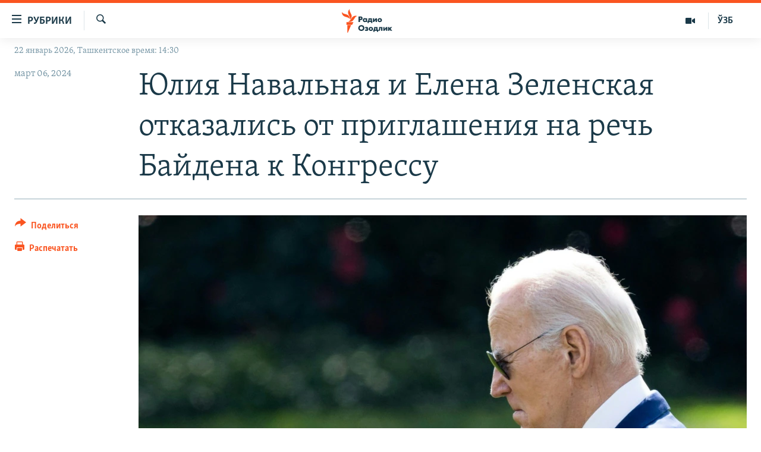

--- FILE ---
content_type: text/html; charset=utf-8
request_url: https://rus.ozodlik.org/a/32850440.html
body_size: 11864
content:

<!DOCTYPE html>
<html lang="ru" dir="ltr" class="no-js">
<head>
        <link rel="stylesheet" href="/Content/responsive/RFE/ru-UZ/RFE-ru-UZ.css?&amp;av=0.0.0.0&amp;cb=370">
<script src="https://tags.ozodlik.org/rferl-pangea/prod/utag.sync.js"></script><script type='text/javascript' src='https://www.youtube.com/iframe_api' async></script>    <script type="text/javascript">
        //a general 'js' detection, must be on top level in <head>, due to CSS performance
        document.documentElement.className = "js";
        var cacheBuster = "370";
        var appBaseUrl = "/";
        var imgEnhancerBreakpoints = [0, 144, 256, 408, 650, 1023, 1597];
        var isLoggingEnabled = false;
        var isPreviewPage = false;
        var isLivePreviewPage = false;

        if (!isPreviewPage) {
            window.RFE = window.RFE || {};
            window.RFE.cacheEnabledByParam = window.location.href.indexOf('nocache=1') === -1;

            const url = new URL(window.location.href);
            const params = new URLSearchParams(url.search);

            // Remove the 'nocache' parameter
            params.delete('nocache');

            // Update the URL without the 'nocache' parameter
            url.search = params.toString();
            window.history.replaceState(null, '', url.toString());
        } else {
            window.addEventListener('load', function() {
                const links = window.document.links;
                for (let i = 0; i < links.length; i++) {
                    links[i].href = '#';
                    links[i].target = '_self';
                }
             })
        }

var pwaEnabled = false;        var swCacheDisabled;
    </script>
    <meta charset="utf-8" />

            <title>&#x42E;&#x43B;&#x438;&#x44F; &#x41D;&#x430;&#x432;&#x430;&#x43B;&#x44C;&#x43D;&#x430;&#x44F; &#x438; &#x415;&#x43B;&#x435;&#x43D;&#x430; &#x417;&#x435;&#x43B;&#x435;&#x43D;&#x441;&#x43A;&#x430;&#x44F; &#x43E;&#x442;&#x43A;&#x430;&#x437;&#x430;&#x43B;&#x438;&#x441;&#x44C; &#x43E;&#x442; &#x43F;&#x440;&#x438;&#x433;&#x43B;&#x430;&#x448;&#x435;&#x43D;&#x438;&#x44F; &#x43D;&#x430; &#x440;&#x435;&#x447;&#x44C; &#x411;&#x430;&#x439;&#x434;&#x435;&#x43D;&#x430; &#x43A; &#x41A;&#x43E;&#x43D;&#x433;&#x440;&#x435;&#x441;&#x441;&#x443;</title>
            <meta name="description" content="&#x412;&#x434;&#x43E;&#x432;&#x430; &#x440;&#x43E;&#x441;&#x441;&#x438;&#x439;&#x441;&#x43A;&#x43E;&#x433;&#x43E; &#x43E;&#x43F;&#x43F;&#x43E;&#x437;&#x438;&#x446;&#x438;&#x43E;&#x43D;&#x435;&#x440;&#x430; &#x410;&#x43B;&#x435;&#x43A;&#x441;&#x435;&#x44F; &#x41D;&#x430;&#x432;&#x430;&#x43B;&#x44C;&#x43D;&#x43E;&#x433;&#x43E; &#x42E;&#x43B;&#x438;&#x44F; &#x438; &#x436;&#x435;&#x43D;&#x430; &#x43F;&#x440;&#x435;&#x437;&#x438;&#x434;&#x435;&#x43D;&#x442;&#x430; &#x423;&#x43A;&#x440;&#x430;&#x438;&#x43D;&#x44B; &#x412;&#x43B;&#x430;&#x434;&#x438;&#x43C;&#x438;&#x440;&#x430; &#x417;&#x435;&#x43B;&#x435;&#x43D;&#x441;&#x43A;&#x43E;&#x433;&#x43E; &#x415;&#x43B;&#x435;&#x43D;&#x430; &#x43E;&#x442;&#x43A;&#x430;&#x437;&#x430;&#x43B;&#x438;&#x441;&#x44C; &#x43E;&#x442; &#x43F;&#x440;&#x438;&#x433;&#x43B;&#x430;&#x448;&#x435;&#x43D;&#x438;&#x44F; &#x411;&#x435;&#x43B;&#x43E;&#x433;&#x43E; &#x434;&#x43E;&#x43C;&#x430; &#x43F;&#x43E;&#x441;&#x435;&#x442;&#x438;&#x442;&#x44C; &#x432;&#x44B;&#x441;&#x442;&#x443;&#x43F;&#x43B;&#x435;&#x43D;&#x438;&#x435; &#x43F;&#x440;&#x435;&#x437;&#x438;&#x434;&#x435;&#x43D;&#x442;&#x430; &#x421;&#x428;&#x410; &#x414;&#x436;&#x43E; &#x411;&#x430;&#x439;&#x434;&#x435;&#x43D;&#x430; &#x43F;&#x435;&#x440;&#x435;&#x434; &#x41A;&#x43E;&#x43D;&#x433;&#x440;&#x435;&#x441;&#x441;&#x43E;&#x43C;. &#x41E;&#x431; &#x44D;&#x442;&#x43E;&#x43C; &#x441;&#x43E;&#x43E;&#x431;&#x449;&#x430;&#x44E;&#x442; The Washington Post &#x438; &#xAB;&#x423;&#x43A;&#x440;&#x430;&#x438;&#x43D;&#x441;&#x43A;&#x430;&#x44F; &#x43F;&#x440;&#x430;&#x432;&#x434;&#x430;&#xBB;.&#xD;&#xA; &#x411;&#x430;&#x439;&#x434;&#x435;&#x43D; &#x432; &#x447;&#x435;&#x442;&#x432;&#x435;&#x440;&#x433;, 7..." />
                <meta name="keywords" content="Новости" />
    <meta name="viewport" content="width=device-width, initial-scale=1.0" />


    <meta http-equiv="X-UA-Compatible" content="IE=edge" />

<meta name="robots" content="max-image-preview:large"><meta property="fb:pages" content="180344302346183" /> <meta name="yandex-verification" content="bbef39b0b5e9b883" />

        <link href="https://rus.ozodlik.org/a/32850440.html" rel="canonical" />

        <meta name="apple-mobile-web-app-title" content="&#x420;&#x421;&#x415;/&#x420;&#x421; - &#x41E;&#x437;&#x43E;&#x434;&#x43B;&#x438;&#x43A;" />
        <meta name="apple-mobile-web-app-status-bar-style" content="black" />
            <meta name="apple-itunes-app" content="app-id=1390569678, app-argument=//32850440.ltr" />
<meta content="&#x42E;&#x43B;&#x438;&#x44F; &#x41D;&#x430;&#x432;&#x430;&#x43B;&#x44C;&#x43D;&#x430;&#x44F; &#x438; &#x415;&#x43B;&#x435;&#x43D;&#x430; &#x417;&#x435;&#x43B;&#x435;&#x43D;&#x441;&#x43A;&#x430;&#x44F; &#x43E;&#x442;&#x43A;&#x430;&#x437;&#x430;&#x43B;&#x438;&#x441;&#x44C; &#x43E;&#x442; &#x43F;&#x440;&#x438;&#x433;&#x43B;&#x430;&#x448;&#x435;&#x43D;&#x438;&#x44F; &#x43D;&#x430; &#x440;&#x435;&#x447;&#x44C; &#x411;&#x430;&#x439;&#x434;&#x435;&#x43D;&#x430; &#x43A; &#x41A;&#x43E;&#x43D;&#x433;&#x440;&#x435;&#x441;&#x441;&#x443;" property="og:title"></meta>
<meta content="&#x412;&#x434;&#x43E;&#x432;&#x430; &#x440;&#x43E;&#x441;&#x441;&#x438;&#x439;&#x441;&#x43A;&#x43E;&#x433;&#x43E; &#x43E;&#x43F;&#x43F;&#x43E;&#x437;&#x438;&#x446;&#x438;&#x43E;&#x43D;&#x435;&#x440;&#x430; &#x410;&#x43B;&#x435;&#x43A;&#x441;&#x435;&#x44F; &#x41D;&#x430;&#x432;&#x430;&#x43B;&#x44C;&#x43D;&#x43E;&#x433;&#x43E; &#x42E;&#x43B;&#x438;&#x44F; &#x438; &#x436;&#x435;&#x43D;&#x430; &#x43F;&#x440;&#x435;&#x437;&#x438;&#x434;&#x435;&#x43D;&#x442;&#x430; &#x423;&#x43A;&#x440;&#x430;&#x438;&#x43D;&#x44B; &#x412;&#x43B;&#x430;&#x434;&#x438;&#x43C;&#x438;&#x440;&#x430; &#x417;&#x435;&#x43B;&#x435;&#x43D;&#x441;&#x43A;&#x43E;&#x433;&#x43E; &#x415;&#x43B;&#x435;&#x43D;&#x430; &#x43E;&#x442;&#x43A;&#x430;&#x437;&#x430;&#x43B;&#x438;&#x441;&#x44C; &#x43E;&#x442; &#x43F;&#x440;&#x438;&#x433;&#x43B;&#x430;&#x448;&#x435;&#x43D;&#x438;&#x44F; &#x411;&#x435;&#x43B;&#x43E;&#x433;&#x43E; &#x434;&#x43E;&#x43C;&#x430; &#x43F;&#x43E;&#x441;&#x435;&#x442;&#x438;&#x442;&#x44C; &#x432;&#x44B;&#x441;&#x442;&#x443;&#x43F;&#x43B;&#x435;&#x43D;&#x438;&#x435; &#x43F;&#x440;&#x435;&#x437;&#x438;&#x434;&#x435;&#x43D;&#x442;&#x430; &#x421;&#x428;&#x410; &#x414;&#x436;&#x43E; &#x411;&#x430;&#x439;&#x434;&#x435;&#x43D;&#x430; &#x43F;&#x435;&#x440;&#x435;&#x434; &#x41A;&#x43E;&#x43D;&#x433;&#x440;&#x435;&#x441;&#x441;&#x43E;&#x43C;. &#x41E;&#x431; &#x44D;&#x442;&#x43E;&#x43C; &#x441;&#x43E;&#x43E;&#x431;&#x449;&#x430;&#x44E;&#x442; The Washington Post &#x438; &#xAB;&#x423;&#x43A;&#x440;&#x430;&#x438;&#x43D;&#x441;&#x43A;&#x430;&#x44F; &#x43F;&#x440;&#x430;&#x432;&#x434;&#x430;&#xBB;.&#xD;&#xA; &#x411;&#x430;&#x439;&#x434;&#x435;&#x43D; &#x432; &#x447;&#x435;&#x442;&#x432;&#x435;&#x440;&#x433;, 7..." property="og:description"></meta>
<meta content="article" property="og:type"></meta>
<meta content="https://rus.ozodlik.org/a/32850440.html" property="og:url"></meta>
<meta content="&#x420;&#x430;&#x434;&#x438;&#x43E; &#x41E;&#x437;&#x43E;&#x434;&#x43B;&#x438;&#x43A;" property="og:site_name"></meta>
<meta content="https://www.facebook.com/Ozodlik/" property="article:publisher"></meta>
<meta content="https://gdb.rferl.org/01000000-0a00-0242-7502-08dc37881abf_w1200_h630.jpg" property="og:image"></meta>
<meta content="1200" property="og:image:width"></meta>
<meta content="630" property="og:image:height"></meta>
<meta content="568280086670706" property="fb:app_id"></meta>
<meta content="summary_large_image" name="twitter:card"></meta>
<meta content="@Ozodlik" name="twitter:site"></meta>
<meta content="https://gdb.rferl.org/01000000-0a00-0242-7502-08dc37881abf_w1200_h630.jpg" name="twitter:image"></meta>
<meta content="&#x42E;&#x43B;&#x438;&#x44F; &#x41D;&#x430;&#x432;&#x430;&#x43B;&#x44C;&#x43D;&#x430;&#x44F; &#x438; &#x415;&#x43B;&#x435;&#x43D;&#x430; &#x417;&#x435;&#x43B;&#x435;&#x43D;&#x441;&#x43A;&#x430;&#x44F; &#x43E;&#x442;&#x43A;&#x430;&#x437;&#x430;&#x43B;&#x438;&#x441;&#x44C; &#x43E;&#x442; &#x43F;&#x440;&#x438;&#x433;&#x43B;&#x430;&#x448;&#x435;&#x43D;&#x438;&#x44F; &#x43D;&#x430; &#x440;&#x435;&#x447;&#x44C; &#x411;&#x430;&#x439;&#x434;&#x435;&#x43D;&#x430; &#x43A; &#x41A;&#x43E;&#x43D;&#x433;&#x440;&#x435;&#x441;&#x441;&#x443;" name="twitter:title"></meta>
<meta content="&#x412;&#x434;&#x43E;&#x432;&#x430; &#x440;&#x43E;&#x441;&#x441;&#x438;&#x439;&#x441;&#x43A;&#x43E;&#x433;&#x43E; &#x43E;&#x43F;&#x43F;&#x43E;&#x437;&#x438;&#x446;&#x438;&#x43E;&#x43D;&#x435;&#x440;&#x430; &#x410;&#x43B;&#x435;&#x43A;&#x441;&#x435;&#x44F; &#x41D;&#x430;&#x432;&#x430;&#x43B;&#x44C;&#x43D;&#x43E;&#x433;&#x43E; &#x42E;&#x43B;&#x438;&#x44F; &#x438; &#x436;&#x435;&#x43D;&#x430; &#x43F;&#x440;&#x435;&#x437;&#x438;&#x434;&#x435;&#x43D;&#x442;&#x430; &#x423;&#x43A;&#x440;&#x430;&#x438;&#x43D;&#x44B; &#x412;&#x43B;&#x430;&#x434;&#x438;&#x43C;&#x438;&#x440;&#x430; &#x417;&#x435;&#x43B;&#x435;&#x43D;&#x441;&#x43A;&#x43E;&#x433;&#x43E; &#x415;&#x43B;&#x435;&#x43D;&#x430; &#x43E;&#x442;&#x43A;&#x430;&#x437;&#x430;&#x43B;&#x438;&#x441;&#x44C; &#x43E;&#x442; &#x43F;&#x440;&#x438;&#x433;&#x43B;&#x430;&#x448;&#x435;&#x43D;&#x438;&#x44F; &#x411;&#x435;&#x43B;&#x43E;&#x433;&#x43E; &#x434;&#x43E;&#x43C;&#x430; &#x43F;&#x43E;&#x441;&#x435;&#x442;&#x438;&#x442;&#x44C; &#x432;&#x44B;&#x441;&#x442;&#x443;&#x43F;&#x43B;&#x435;&#x43D;&#x438;&#x435; &#x43F;&#x440;&#x435;&#x437;&#x438;&#x434;&#x435;&#x43D;&#x442;&#x430; &#x421;&#x428;&#x410; &#x414;&#x436;&#x43E; &#x411;&#x430;&#x439;&#x434;&#x435;&#x43D;&#x430; &#x43F;&#x435;&#x440;&#x435;&#x434; &#x41A;&#x43E;&#x43D;&#x433;&#x440;&#x435;&#x441;&#x441;&#x43E;&#x43C;. &#x41E;&#x431; &#x44D;&#x442;&#x43E;&#x43C; &#x441;&#x43E;&#x43E;&#x431;&#x449;&#x430;&#x44E;&#x442; The Washington Post &#x438; &#xAB;&#x423;&#x43A;&#x440;&#x430;&#x438;&#x43D;&#x441;&#x43A;&#x430;&#x44F; &#x43F;&#x440;&#x430;&#x432;&#x434;&#x430;&#xBB;.&#xD;&#xA; &#x411;&#x430;&#x439;&#x434;&#x435;&#x43D; &#x432; &#x447;&#x435;&#x442;&#x432;&#x435;&#x440;&#x433;, 7..." name="twitter:description"></meta>
                    <link rel="amphtml" href="https://rus.ozodlik.org/amp/32850440.html" />
<script type="application/ld+json">{"articleSection":"","isAccessibleForFree":true,"headline":"Юлия Навальная и Елена Зеленская отказались от приглашения на речь Байдена к Конгрессу","inLanguage":"ru-UZ","keywords":"Новости","author":{"@type":"Person","name":"РСЕ/РС - Озодлик"},"datePublished":"2024-03-06 14:05:00Z","dateModified":"2024-03-06 14:05:00Z","publisher":{"logo":{"width":512,"height":220,"@type":"ImageObject","url":"https://rus.ozodlik.org/Content/responsive/RFE/ru-UZ/img/logo.png"},"@type":"NewsMediaOrganization","url":"https://rus.ozodlik.org","sameAs":["https://www.instagram.com/radioozodlik/","https://www.facebook.com/%D0%A0%D0%B0%D0%B4%D0%B8%D0%BE-%D0%9E%D0%B7%D0%BE%D0%B4%D0%BB%D0%B8%D0%BA-180344302346183/?fref=nf","https://t.me/ozodlikrus","https://twitter.com/ozodlik","https://www.youtube.com/user/Ozodlikradiosi"],"name":"Радио Озодлик","alternateName":""},"@context":"https://schema.org","@type":"NewsArticle","mainEntityOfPage":"https://rus.ozodlik.org/a/32850440.html","url":"https://rus.ozodlik.org/a/32850440.html","description":"Вдова российского оппозиционера Алексея Навального Юлия и жена президента Украины Владимира Зеленского Елена отказались от приглашения Белого дома посетить выступление президента США Джо Байдена перед Конгрессом. Об этом сообщают The Washington Post и «Украинская правда».\r\n Байден в четверг, 7...","image":{"width":1080,"height":608,"@type":"ImageObject","url":"https://gdb.rferl.org/01000000-0a00-0242-7502-08dc37881abf_w1080_h608.jpg"},"name":"Юлия Навальная и Елена Зеленская отказались от приглашения на речь Байдена к Конгрессу"}</script>
    <script src="/Scripts/responsive/infographics.bundle.min.js?&amp;av=0.0.0.0&amp;cb=370"></script>
        <script src="/Scripts/responsive/dollardom.min.js?&amp;av=0.0.0.0&amp;cb=370"></script>
        <script src="/Scripts/responsive/modules/commons.js?&amp;av=0.0.0.0&amp;cb=370"></script>
        <script src="/Scripts/responsive/modules/app_code.js?&amp;av=0.0.0.0&amp;cb=370"></script>

        <link rel="icon" type="image/svg+xml" href="/Content/responsive/RFE/img/webApp/favicon.svg" />
        <link rel="alternate icon" href="/Content/responsive/RFE/img/webApp/favicon.ico" />
            <link rel="mask-icon" color="#ea6903" href="/Content/responsive/RFE/img/webApp/favicon_safari.svg" />
        <link rel="apple-touch-icon" sizes="152x152" href="/Content/responsive/RFE/img/webApp/ico-152x152.png" />
        <link rel="apple-touch-icon" sizes="144x144" href="/Content/responsive/RFE/img/webApp/ico-144x144.png" />
        <link rel="apple-touch-icon" sizes="114x114" href="/Content/responsive/RFE/img/webApp/ico-114x114.png" />
        <link rel="apple-touch-icon" sizes="72x72" href="/Content/responsive/RFE/img/webApp/ico-72x72.png" />
        <link rel="apple-touch-icon-precomposed" href="/Content/responsive/RFE/img/webApp/ico-57x57.png" />
        <link rel="icon" sizes="192x192" href="/Content/responsive/RFE/img/webApp/ico-192x192.png" />
        <link rel="icon" sizes="128x128" href="/Content/responsive/RFE/img/webApp/ico-128x128.png" />
        <meta name="msapplication-TileColor" content="#ffffff" />
        <meta name="msapplication-TileImage" content="/Content/responsive/RFE/img/webApp/ico-144x144.png" />
                <link rel="preload" href="/Content/responsive/fonts/Skolar-Lt_Cyrl_v2.4.woff" type="font/woff" as="font" crossorigin="anonymous" />
    <link rel="alternate" type="application/rss+xml" title="RFE/RL - Top Stories [RSS]" href="/api/" />
    <link rel="sitemap" type="application/rss+xml" href="/sitemap.xml" />
    
    



</head>
<body class=" nav-no-loaded cc_theme pg-article print-lay-article js-category-to-nav nojs-images date-time-enabled">
        <script type="text/javascript" >
            var analyticsData = {url:"https://rus.ozodlik.org/a/32850440.html",property_id:"529",article_uid:"32850440",page_title:"Юлия Навальная и Елена Зеленская отказались от приглашения на речь Байдена к Конгрессу",page_type:"article",content_type:"article",subcontent_type:"article",last_modified:"2024-03-06 14:05:00Z",pub_datetime:"2024-03-06 14:05:00Z",pub_year:"2024",pub_month:"03",pub_day:"06",pub_hour:"14",pub_weekday:"Wednesday",section:"article",english_section:"news",byline:"",categories:"news",domain:"rus.ozodlik.org",language:"Russian",language_service:"RFERL Uzbek",platform:"web",copied:"no",copied_article:"",copied_title:"",runs_js:"Yes",cms_release:"8.44.0.0.370",enviro_type:"prod",slug:"",entity:"RFE",short_language_service:"UZB",platform_short:"W",page_name:"Юлия Навальная и Елена Зеленская отказались от приглашения на речь Байдена к Конгрессу"};
        </script>
<noscript><iframe src="https://www.googletagmanager.com/ns.html?id=GTM-WXZBPZ" height="0" width="0" style="display:none;visibility:hidden"></iframe></noscript>        <script type="text/javascript" data-cookiecategory="analytics">
            var gtmEventObject = Object.assign({}, analyticsData, {event: 'page_meta_ready'});window.dataLayer = window.dataLayer || [];window.dataLayer.push(gtmEventObject);
            if (top.location === self.location) { //if not inside of an IFrame
                 var renderGtm = "true";
                 if (renderGtm === "true") {
            (function(w,d,s,l,i){w[l]=w[l]||[];w[l].push({'gtm.start':new Date().getTime(),event:'gtm.js'});var f=d.getElementsByTagName(s)[0],j=d.createElement(s),dl=l!='dataLayer'?'&l='+l:'';j.async=true;j.src='//www.googletagmanager.com/gtm.js?id='+i+dl;f.parentNode.insertBefore(j,f);})(window,document,'script','dataLayer','GTM-WXZBPZ');
                 }
            }
        </script>
        <!--Analytics tag js version start-->
            <script type="text/javascript" data-cookiecategory="analytics">
                var utag_data = Object.assign({}, analyticsData, {});
if(typeof(TealiumTagFrom)==='function' && typeof(TealiumTagSearchKeyword)==='function') {
var utag_from=TealiumTagFrom();var utag_searchKeyword=TealiumTagSearchKeyword();
if(utag_searchKeyword!=null && utag_searchKeyword!=='' && utag_data["search_keyword"]==null) utag_data["search_keyword"]=utag_searchKeyword;if(utag_from!=null && utag_from!=='') utag_data["from"]=TealiumTagFrom();}
                if(window.top!== window.self&&utag_data.page_type==="snippet"){utag_data.page_type = 'iframe';}
                try{if(window.top!==window.self&&window.self.location.hostname===window.top.location.hostname){utag_data.platform = 'self-embed';utag_data.platform_short = 'se';}}catch(e){if(window.top!==window.self&&window.self.location.search.includes("platformType=self-embed")){utag_data.platform = 'cross-promo';utag_data.platform_short = 'cp';}}
                (function(a,b,c,d){    a="https://tags.ozodlik.org/rferl-pangea/prod/utag.js";    b=document;c="script";d=b.createElement(c);d.src=a;d.type="text/java"+c;d.async=true;    a=b.getElementsByTagName(c)[0];a.parentNode.insertBefore(d,a);    })();
            </script>
        <!--Analytics tag js version end-->
<!-- Analytics tag management NoScript -->
<noscript>
<img style="position: absolute; border: none;" src="https://ssc.ozodlik.org/b/ss/bbgprod,bbgentityrferl/1/G.4--NS/1814500958?pageName=rfe%3auzb%3aw%3aarticle%3a%d0%ae%d0%bb%d0%b8%d1%8f%20%d0%9d%d0%b0%d0%b2%d0%b0%d0%bb%d1%8c%d0%bd%d0%b0%d1%8f%20%d0%b8%20%d0%95%d0%bb%d0%b5%d0%bd%d0%b0%20%d0%97%d0%b5%d0%bb%d0%b5%d0%bd%d1%81%d0%ba%d0%b0%d1%8f%20%d0%be%d1%82%d0%ba%d0%b0%d0%b7%d0%b0%d0%bb%d0%b8%d1%81%d1%8c%20%d0%be%d1%82%20%d0%bf%d1%80%d0%b8%d0%b3%d0%bb%d0%b0%d1%88%d0%b5%d0%bd%d0%b8%d1%8f%20%d0%bd%d0%b0%20%d1%80%d0%b5%d1%87%d1%8c%20%d0%91%d0%b0%d0%b9%d0%b4%d0%b5%d0%bd%d0%b0%20%d0%ba%20%d0%9a%d0%be%d0%bd%d0%b3%d1%80%d0%b5%d1%81%d1%81%d1%83&amp;c6=%d0%ae%d0%bb%d0%b8%d1%8f%20%d0%9d%d0%b0%d0%b2%d0%b0%d0%bb%d1%8c%d0%bd%d0%b0%d1%8f%20%d0%b8%20%d0%95%d0%bb%d0%b5%d0%bd%d0%b0%20%d0%97%d0%b5%d0%bb%d0%b5%d0%bd%d1%81%d0%ba%d0%b0%d1%8f%20%d0%be%d1%82%d0%ba%d0%b0%d0%b7%d0%b0%d0%bb%d0%b8%d1%81%d1%8c%20%d0%be%d1%82%20%d0%bf%d1%80%d0%b8%d0%b3%d0%bb%d0%b0%d1%88%d0%b5%d0%bd%d0%b8%d1%8f%20%d0%bd%d0%b0%20%d1%80%d0%b5%d1%87%d1%8c%20%d0%91%d0%b0%d0%b9%d0%b4%d0%b5%d0%bd%d0%b0%20%d0%ba%20%d0%9a%d0%be%d0%bd%d0%b3%d1%80%d0%b5%d1%81%d1%81%d1%83&amp;v36=8.44.0.0.370&amp;v6=D=c6&amp;g=https%3a%2f%2frus.ozodlik.org%2fa%2f32850440.html&amp;c1=D=g&amp;v1=D=g&amp;events=event1,event52&amp;c16=rferl%20uzbek&amp;v16=D=c16&amp;c5=news&amp;v5=D=c5&amp;ch=article&amp;c15=russian&amp;v15=D=c15&amp;c4=article&amp;v4=D=c4&amp;c14=32850440&amp;v14=D=c14&amp;v20=no&amp;c17=web&amp;v17=D=c17&amp;mcorgid=518abc7455e462b97f000101%40adobeorg&amp;server=rus.ozodlik.org&amp;pageType=D=c4&amp;ns=bbg&amp;v29=D=server&amp;v25=rfe&amp;v30=529&amp;v105=D=User-Agent " alt="analytics" width="1" height="1" /></noscript>
<!-- End of Analytics tag management NoScript -->


        <!--*** Accessibility links - For ScreenReaders only ***-->
        <section>
            <div class="sr-only">
                <h2>&#x421;&#x441;&#x44B;&#x43B;&#x43A;&#x438; &#x434;&#x43B;&#x44F; &#x443;&#x43F;&#x440;&#x43E;&#x449;&#x435;&#x43D;&#x43D;&#x43E;&#x433;&#x43E; &#x434;&#x43E;&#x441;&#x442;&#x443;&#x43F;&#x430;</h2>
                <ul>
                    <li><a href="#content" data-disable-smooth-scroll="1">&#x412;&#x435;&#x440;&#x43D;&#x443;&#x442;&#x44C;&#x441;&#x44F; &#x43A; &#x43E;&#x441;&#x43D;&#x43E;&#x432;&#x43D;&#x43E;&#x43C;&#x443; &#x441;&#x43E;&#x434;&#x435;&#x440;&#x436;&#x430;&#x43D;&#x438;&#x44E;</a></li>
                    <li><a href="#navigation" data-disable-smooth-scroll="1">&#x412;&#x435;&#x440;&#x43D;&#x443;&#x442;&#x441;&#x44F; &#x43A; &#x433;&#x43B;&#x430;&#x432;&#x43D;&#x43E;&#x439; &#x43D;&#x430;&#x432;&#x438;&#x433;&#x430;&#x446;&#x438;&#x438;</a></li>
                    <li><a href="#txtHeaderSearch" data-disable-smooth-scroll="1">&#x412;&#x435;&#x440;&#x43D;&#x443;&#x442;&#x441;&#x44F; &#x43A; &#x43F;&#x43E;&#x438;&#x441;&#x43A;&#x443;</a></li>
                </ul>
            </div>
        </section>
    




<div dir="ltr">
    <div id="page">
            <aside>

<div class="c-lightbox overlay-modal">
    <div class="c-lightbox__intro">
        <h2 class="c-lightbox__intro-title"></h2>
        <button class="btn btn--rounded c-lightbox__btn c-lightbox__intro-next" title="&#x421;&#x43B;&#x435;&#x434;&#x443;&#x44E;&#x449;&#x438;&#x439;">
            <span class="ico ico--rounded ico-chevron-forward"></span>
            <span class="sr-only">&#x421;&#x43B;&#x435;&#x434;&#x443;&#x44E;&#x449;&#x438;&#x439;</span>
        </button>
    </div>
    <div class="c-lightbox__nav">
        <button class="btn btn--rounded c-lightbox__btn c-lightbox__btn--close" title="&#x417;&#x430;&#x43A;&#x440;&#x44B;&#x442;&#x44C;">
            <span class="ico ico--rounded ico-close"></span>
            <span class="sr-only">&#x417;&#x430;&#x43A;&#x440;&#x44B;&#x442;&#x44C;</span>
        </button>
        <button class="btn btn--rounded c-lightbox__btn c-lightbox__btn--prev" title="&#x41F;&#x440;&#x435;&#x434;&#x44B;&#x434;&#x443;&#x449;&#x438;&#x439;">
            <span class="ico ico--rounded ico-chevron-backward"></span>
            <span class="sr-only">&#x41F;&#x440;&#x435;&#x434;&#x44B;&#x434;&#x443;&#x449;&#x438;&#x439;</span>
        </button>
        <button class="btn btn--rounded c-lightbox__btn c-lightbox__btn--next" title="&#x421;&#x43B;&#x435;&#x434;&#x443;&#x44E;&#x449;&#x438;&#x439;">
            <span class="ico ico--rounded ico-chevron-forward"></span>
            <span class="sr-only">&#x421;&#x43B;&#x435;&#x434;&#x443;&#x44E;&#x449;&#x438;&#x439;</span>
        </button>
    </div>
    <div class="c-lightbox__content-wrap">
        <figure class="c-lightbox__content">
            <span class="c-spinner c-spinner--lightbox">
                <img src="/Content/responsive/img/player-spinner.png"
                     alt="&#x43F;&#x43E;&#x436;&#x430;&#x43B;&#x443;&#x439;&#x441;&#x442;&#x430;, &#x43F;&#x43E;&#x434;&#x43E;&#x436;&#x434;&#x438;&#x442;&#x435;"
                     title="&#x43F;&#x43E;&#x436;&#x430;&#x43B;&#x443;&#x439;&#x441;&#x442;&#x430;, &#x43F;&#x43E;&#x434;&#x43E;&#x436;&#x434;&#x438;&#x442;&#x435;" />
            </span>
            <div class="c-lightbox__img">
                <div class="thumb">
                    <img src="" alt="" />
                </div>
            </div>
            <figcaption>
                <div class="c-lightbox__info c-lightbox__info--foot">
                    <span class="c-lightbox__counter"></span>
                    <span class="caption c-lightbox__caption"></span>
                </div>
            </figcaption>
        </figure>
    </div>
    <div class="hidden">
        <div class="content-advisory__box content-advisory__box--lightbox">
            <span class="content-advisory__box-text">This image contains sensitive content which some people may find offensive or disturbing.</span>
            <button class="btn btn--transparent content-advisory__box-btn m-t-md" value="text" type="button">
                <span class="btn__text">
                    Click to reveal
                </span>
            </button>
        </div>
    </div>
</div>

<div class="print-dialogue">
    <div class="container">
        <h3 class="print-dialogue__title section-head">Print Options:</h3>
        <div class="print-dialogue__opts">
            <ul class="print-dialogue__opt-group">
                <li class="form__group form__group--checkbox">
                    <input class="form__check " id="checkboxImages" name="checkboxImages" type="checkbox" checked="checked" />
                    <label for="checkboxImages" class="form__label m-t-md">Images</label>
                </li>
                <li class="form__group form__group--checkbox">
                    <input class="form__check " id="checkboxMultimedia" name="checkboxMultimedia" type="checkbox" checked="checked" />
                    <label for="checkboxMultimedia" class="form__label m-t-md">Multimedia</label>
                </li>
            </ul>
            <ul class="print-dialogue__opt-group">
                <li class="form__group form__group--checkbox">
                    <input class="form__check " id="checkboxEmbedded" name="checkboxEmbedded" type="checkbox" checked="checked" />
                    <label for="checkboxEmbedded" class="form__label m-t-md">Embedded Content</label>
                </li>
                <li class="hidden">
                    <input class="form__check " id="checkboxComments" name="checkboxComments" type="checkbox" />
                    <label for="checkboxComments" class="form__label m-t-md"> Comments</label>
                </li>
            </ul>
        </div>
        <div class="print-dialogue__buttons">
            <button class="btn  btn--secondary close-button" type="button" title="&#x41E;&#x442;&#x43C;&#x435;&#x43D;&#x438;&#x442;&#x44C;">
                <span class="btn__text ">&#x41E;&#x442;&#x43C;&#x435;&#x43D;&#x438;&#x442;&#x44C;</span>
            </button>
            <button class="btn  btn-cust-print m-l-sm" type="button" title="&#x420;&#x430;&#x441;&#x43F;&#x435;&#x447;&#x430;&#x442;&#x430;&#x442;&#x44C;">
                <span class="btn__text ">&#x420;&#x430;&#x441;&#x43F;&#x435;&#x447;&#x430;&#x442;&#x430;&#x442;&#x44C;</span>
            </button>
        </div>
    </div>
</div>                
<div class="ctc-message pos-fix">
    <div class="ctc-message__inner">Link has been copied to clipboard</div>
</div>
            </aside>

<div class="hdr-20 hdr-20--big">
    <div class="hdr-20__inner">
        <div class="hdr-20__max pos-rel">
            <div class="hdr-20__side hdr-20__side--primary d-flex">
                <label data-for="main-menu-ctrl" data-switcher-trigger="true" data-switch-target="main-menu-ctrl" class="burger hdr-trigger pos-rel trans-trigger" data-trans-evt="click" data-trans-id="menu">
                    <span class="ico ico-close hdr-trigger__ico hdr-trigger__ico--close burger__ico burger__ico--close"></span>
                    <span class="ico ico-menu hdr-trigger__ico hdr-trigger__ico--open burger__ico burger__ico--open"></span>
                        <span class="burger__label">&#x420;&#x443;&#x431;&#x440;&#x438;&#x43A;&#x438;</span>
                </label>
                <div class="menu-pnl pos-fix trans-target" data-switch-target="main-menu-ctrl" data-trans-id="menu">
                    <div class="menu-pnl__inner">
                        <nav class="main-nav menu-pnl__item menu-pnl__item--first">
                            <ul class="main-nav__list accordeon" data-analytics-tales="false" data-promo-name="link" data-location-name="nav,secnav">
                                

        <li class="main-nav__item">
            <a class="main-nav__item-name main-nav__item-name--link" href="/z/17526" title="&#x423;&#x437;&#x431;&#x435;&#x43A;&#x438;&#x441;&#x442;&#x430;&#x43D;" data-item-name="uzbekistan" >&#x423;&#x437;&#x431;&#x435;&#x43A;&#x438;&#x441;&#x442;&#x430;&#x43D;</a>
        </li>

        <li class="main-nav__item">
            <a class="main-nav__item-name main-nav__item-name--link" href="/z/17604" title="&#x412; &#x43C;&#x438;&#x440;&#x435;" data-item-name="world" >&#x412; &#x43C;&#x438;&#x440;&#x435;</a>
        </li>

        <li class="main-nav__item">
            <a class="main-nav__item-name main-nav__item-name--link" href="/z/17605" title="&#x426;&#x435;&#x43D;&#x442;&#x440;&#x430;&#x437;&#x438;&#x44F;" data-item-name="ca-region" >&#x426;&#x435;&#x43D;&#x442;&#x440;&#x430;&#x437;&#x438;&#x44F;</a>
        </li>

        <li class="main-nav__item">
            <a class="main-nav__item-name main-nav__item-name--link" href="/z/17599" title="&#x41F;&#x43E;&#x43B;&#x438;&#x442;&#x438;&#x43A;&#x430;" data-item-name="politics" >&#x41F;&#x43E;&#x43B;&#x438;&#x442;&#x438;&#x43A;&#x430;</a>
        </li>

        <li class="main-nav__item">
            <a class="main-nav__item-name main-nav__item-name--link" href="/z/17601" title="&#x42D;&#x43A;&#x43E;&#x43D;&#x43E;&#x43C;&#x438;&#x43A;&#x430;" data-item-name="economy" >&#x42D;&#x43A;&#x43E;&#x43D;&#x43E;&#x43C;&#x438;&#x43A;&#x430;</a>
        </li>

        <li class="main-nav__item">
            <a class="main-nav__item-name main-nav__item-name--link" href="/z/17527" title="&#x41C;&#x443;&#x43B;&#x44C;&#x442;&#x438;&#x43C;&#x435;&#x434;&#x438;&#x430;" data-item-name="all-multimedia" >&#x41C;&#x443;&#x43B;&#x44C;&#x442;&#x438;&#x43C;&#x435;&#x434;&#x438;&#x430;</a>
        </li>



                            </ul>
                        </nav>
                        

<div class="menu-pnl__item">
        <a href="https://www.ozodlik.org" class="menu-pnl__item-link" alt="&#x40E;&#x437;&#x431;&#x435;&#x43A;&#x447;&#x430;">&#x40E;&#x437;&#x431;&#x435;&#x43A;&#x447;&#x430;</a>
</div>


                        
                            <div class="menu-pnl__item menu-pnl__item--social">
                                    <h5 class="menu-pnl__sub-head">&#x41F;&#x440;&#x438;&#x441;&#x43E;&#x435;&#x434;&#x438;&#x43D;&#x44F;&#x439;&#x442;&#x435;&#x441;&#x44C;!</h5>

        <a href="https://www.instagram.com/radioozodlik/" title="&#x41F;&#x43E;&#x434;&#x43F;&#x438;&#x448;&#x438;&#x442;&#x435;&#x441;&#x44C; &#x43D;&#x430; &#x43D;&#x430;&#x448;&#x443; &#x441;&#x442;&#x440;&#x430;&#x43D;&#x438;&#x446;&#x443; &#x432; Instagram" data-analytics-text="follow_on_instagram" class="btn btn--rounded btn--social-inverted menu-pnl__btn js-social-btn btn-instagram"  target="_blank" rel="noopener">
            <span class="ico ico-instagram ico--rounded"></span>
        </a>


        <a href="https://www.facebook.com/%D0%A0%D0%B0%D0%B4%D0%B8%D0%BE-%D0%9E%D0%B7%D0%BE%D0%B4%D0%BB%D0%B8%D0%BA-180344302346183/?fref=nf" title="&#x41C;&#x44B; &#x432;  Facebook" data-analytics-text="follow_on_facebook" class="btn btn--rounded btn--social-inverted menu-pnl__btn js-social-btn btn-facebook"  target="_blank" rel="noopener">
            <span class="ico ico-facebook-alt ico--rounded"></span>
        </a>


        <a href="https://t.me/ozodlikrus" title="&#x41F;&#x440;&#x438;&#x441;&#x43E;&#x435;&#x434;&#x438;&#x43D;&#x44F;&#x439;&#x442;&#x435;&#x441;&#x44C; &#x432; Telegram" data-analytics-text="follow_on_telegram" class="btn btn--rounded btn--social-inverted menu-pnl__btn js-social-btn btn-telegram"  target="_blank" rel="noopener">
            <span class="ico ico-telegram ico--rounded"></span>
        </a>


        <a href="https://twitter.com/ozodlik" title="&#x41C;&#x44B; &#x432; Twitter" data-analytics-text="follow_on_twitter" class="btn btn--rounded btn--social-inverted menu-pnl__btn js-social-btn btn-twitter"  target="_blank" rel="noopener">
            <span class="ico ico-twitter ico--rounded"></span>
        </a>


        <a href="https://www.youtube.com/user/Ozodlikradiosi" title="&#x41F;&#x440;&#x438;&#x441;&#x43E;&#x435;&#x434;&#x438;&#x43D;&#x44F;&#x439;&#x442;&#x435;&#x441;&#x44C; &#x432; Youtube" data-analytics-text="follow_on_youtube" class="btn btn--rounded btn--social-inverted menu-pnl__btn js-social-btn btn-youtube"  target="_blank" rel="noopener">
            <span class="ico ico-youtube ico--rounded"></span>
        </a>

                            </div>
                            <div class="menu-pnl__item">
                                <a href="/navigation/allsites" class="menu-pnl__item-link">
                                    <span class="ico ico-languages "></span>
                                    &#x412;&#x441;&#x435; &#x441;&#x430;&#x439;&#x442;&#x44B; &#x420;&#x421;&#x415;/&#x420;&#x421;
                                </a>
                            </div>
                    </div>
                </div>
                <label data-for="top-search-ctrl" data-switcher-trigger="true" data-switch-target="top-search-ctrl" class="top-srch-trigger hdr-trigger">
                    <span class="ico ico-close hdr-trigger__ico hdr-trigger__ico--close top-srch-trigger__ico top-srch-trigger__ico--close"></span>
                    <span class="ico ico-search hdr-trigger__ico hdr-trigger__ico--open top-srch-trigger__ico top-srch-trigger__ico--open"></span>
                </label>
                <div class="srch-top srch-top--in-header" data-switch-target="top-search-ctrl">
                    <div class="container">
                        
<form action="/s" class="srch-top__form srch-top__form--in-header" id="form-topSearchHeader" method="get" role="search">    <label for="txtHeaderSearch" class="sr-only">&#x418;&#x441;&#x43A;&#x430;&#x442;&#x44C;</label>
    <input type="text" id="txtHeaderSearch" name="k" placeholder="&#x442;&#x435;&#x43A;&#x441;&#x442; &#x434;&#x43B;&#x44F; &#x43F;&#x43E;&#x438;&#x441;&#x43A;&#x430;..." accesskey="s" value="" class="srch-top__input analyticstag-event" onkeydown="if (event.keyCode === 13) { FireAnalyticsTagEventOnSearch('search', $dom.get('#txtHeaderSearch')[0].value) }" />
    <button title="&#x418;&#x441;&#x43A;&#x430;&#x442;&#x44C;" type="submit" class="btn btn--top-srch analyticstag-event" onclick="FireAnalyticsTagEventOnSearch('search', $dom.get('#txtHeaderSearch')[0].value) ">
        <span class="ico ico-search"></span>
    </button>
</form>
                    </div>
                </div>
                <a href="/" class="main-logo-link">
                    <img src="/Content/responsive/RFE/ru-UZ/img/logo-compact.svg" class="main-logo main-logo--comp" alt="site logo">
                        <img src="/Content/responsive/RFE/ru-UZ/img/logo.svg" class="main-logo main-logo--big" alt="site logo">
                </a>
            </div>
            <div class="hdr-20__side hdr-20__side--secondary d-flex">
                

    <a href="https://www.ozodlik.org/" title="&#x40E;&#x417;&#x411;" class="hdr-20__secondary-item hdr-20__secondary-item--lang" data-item-name="satellite">
        
&#x40E;&#x417;&#x411;
    </a>

    <a href="/z/17527" title="&#x41C;&#x443;&#x43B;&#x44C;&#x442;&#x438;&#x43C;&#x435;&#x434;&#x438;&#x430;" class="hdr-20__secondary-item" data-item-name="video">
        
    <span class="ico ico-video hdr-20__secondary-icon"></span>

    </a>

    <a href="/s" title="&#x418;&#x441;&#x43A;&#x430;&#x442;&#x44C;" class="hdr-20__secondary-item hdr-20__secondary-item--search" data-item-name="search">
        
    <span class="ico ico-search hdr-20__secondary-icon hdr-20__secondary-icon--search"></span>

    </a>



                
                <div class="srch-bottom">
                    
<form action="/s" class="srch-bottom__form d-flex" id="form-bottomSearch" method="get" role="search">    <label for="txtSearch" class="sr-only">&#x418;&#x441;&#x43A;&#x430;&#x442;&#x44C;</label>
    <input type="search" id="txtSearch" name="k" placeholder="&#x442;&#x435;&#x43A;&#x441;&#x442; &#x434;&#x43B;&#x44F; &#x43F;&#x43E;&#x438;&#x441;&#x43A;&#x430;..." accesskey="s" value="" class="srch-bottom__input analyticstag-event" onkeydown="if (event.keyCode === 13) { FireAnalyticsTagEventOnSearch('search', $dom.get('#txtSearch')[0].value) }" />
    <button title="&#x418;&#x441;&#x43A;&#x430;&#x442;&#x44C;" type="submit" class="btn btn--bottom-srch analyticstag-event" onclick="FireAnalyticsTagEventOnSearch('search', $dom.get('#txtSearch')[0].value) ">
        <span class="ico ico-search"></span>
    </button>
</form>
                </div>
            </div>
            <img src="/Content/responsive/RFE/ru-UZ/img/logo-print.gif" class="logo-print" alt="site logo">
            <img src="/Content/responsive/RFE/ru-UZ/img/logo-print_color.png" class="logo-print logo-print--color" alt="site logo">
        </div>
    </div>
</div>
    <script>
        if (document.body.className.indexOf('pg-home') > -1) {
            var nav2In = document.querySelector('.hdr-20__inner');
            var nav2Sec = document.querySelector('.hdr-20__side--secondary');
            var secStyle = window.getComputedStyle(nav2Sec);
            if (nav2In && window.pageYOffset < 150 && secStyle['position'] !== 'fixed') {
                nav2In.classList.add('hdr-20__inner--big')
            }
        }
    </script>



<div class="c-hlights c-hlights--breaking c-hlights--no-item" data-hlight-display="mobile,desktop">
    <div class="c-hlights__wrap container p-0">
        <div class="c-hlights__nav">
            <a role="button" href="#" title="&#x41F;&#x440;&#x435;&#x434;&#x44B;&#x434;&#x443;&#x449;&#x438;&#x439;">
                <span class="ico ico-chevron-backward m-0"></span>
                <span class="sr-only">&#x41F;&#x440;&#x435;&#x434;&#x44B;&#x434;&#x443;&#x449;&#x438;&#x439;</span>
            </a>
            <a role="button" href="#" title="&#x421;&#x43B;&#x435;&#x434;&#x443;&#x44E;&#x449;&#x438;&#x439;">
                <span class="ico ico-chevron-forward m-0"></span>
                <span class="sr-only">&#x421;&#x43B;&#x435;&#x434;&#x443;&#x44E;&#x449;&#x438;&#x439;</span>
            </a>
        </div>
        <span class="c-hlights__label">
            <span class="">&#x41D;&#x43E;&#x432;&#x43E;&#x441;&#x442;&#x44C; &#x447;&#x430;&#x441;&#x430;</span>
            <span class="switcher-trigger">
                <label data-for="more-less-1" data-switcher-trigger="true" class="switcher-trigger__label switcher-trigger__label--more p-b-0" title="&#x41F;&#x43E;&#x43A;&#x430;&#x437;&#x430;&#x442;&#x44C; &#x431;&#x43E;&#x43B;&#x44C;&#x448;&#x435;">
                    <span class="ico ico-chevron-down"></span>
                </label>
                <label data-for="more-less-1" data-switcher-trigger="true" class="switcher-trigger__label switcher-trigger__label--less p-b-0" title="Show less">
                    <span class="ico ico-chevron-up"></span>
                </label>
            </span>
        </span>
        <ul class="c-hlights__items switcher-target" data-switch-target="more-less-1">
            
        </ul>
    </div>
</div>


<div class="date-time-area ">
    <div class="container">
        <span class="date-time">
            22 &#x44F;&#x43D;&#x432;&#x430;&#x440;&#x44C; 2026, &#x422;&#x430;&#x448;&#x43A;&#x435;&#x43D;&#x442;&#x441;&#x43A;&#x43E;&#x435; &#x432;&#x440;&#x435;&#x43C;&#x44F;: 14:30
        </span>
    </div>
</div>
        <div id="content">
            

    <main class="container">

    <div class="hdr-container">
        <div class="row">
            <div class="col-category col-xs-12 col-md-2 pull-left">


</div>
<div class="col-title col-xs-12 col-md-10 pull-right">

    <h1 class="title pg-title">
        &#x42E;&#x43B;&#x438;&#x44F; &#x41D;&#x430;&#x432;&#x430;&#x43B;&#x44C;&#x43D;&#x430;&#x44F; &#x438; &#x415;&#x43B;&#x435;&#x43D;&#x430; &#x417;&#x435;&#x43B;&#x435;&#x43D;&#x441;&#x43A;&#x430;&#x44F; &#x43E;&#x442;&#x43A;&#x430;&#x437;&#x430;&#x43B;&#x438;&#x441;&#x44C; &#x43E;&#x442; &#x43F;&#x440;&#x438;&#x433;&#x43B;&#x430;&#x448;&#x435;&#x43D;&#x438;&#x44F; &#x43D;&#x430; &#x440;&#x435;&#x447;&#x44C; &#x411;&#x430;&#x439;&#x434;&#x435;&#x43D;&#x430; &#x43A; &#x41A;&#x43E;&#x43D;&#x433;&#x440;&#x435;&#x441;&#x441;&#x443;
    </h1>
</div>
<div class="col-publishing-details col-xs-12 col-sm-12 col-md-2 pull-left">

<div class="publishing-details ">
        <div class="published">
            <span class="date" >
                    <time pubdate="pubdate" datetime="2024-03-06T19:05:00&#x2B;05:00">
                        &#x43C;&#x430;&#x440;&#x442; 06, 2024
                    </time>
            </span>
        </div>
</div>

</div>
<div class="col-lg-12 separator">

<div class="separator">
    <hr class="title-line" />
</div></div>
<div class="col-multimedia col-xs-12 col-md-10 pull-right">

<div class="cover-media">
    <figure class="media-image js-media-expand">
        <div class="img-wrap">
            <div class="thumb thumb16_9">

            <img src="https://gdb.rferl.org/01000000-0a00-0242-7502-08dc37881abf_w250_r1_s.jpg" alt="&#x41F;&#x440;&#x435;&#x437;&#x438;&#x434;&#x435;&#x43D;&#x442; &#x421;&#x428;&#x410; &#x414;&#x436;&#x43E; &#x411;&#x430;&#x439;&#x434;&#x435;&#x43D;." />
                                </div>
        </div>
            <figcaption>
                <span class="caption">&#x41F;&#x440;&#x435;&#x437;&#x438;&#x434;&#x435;&#x43D;&#x442; &#x421;&#x428;&#x410; &#x414;&#x436;&#x43E; &#x411;&#x430;&#x439;&#x434;&#x435;&#x43D;.</span>
            </figcaption>
    </figure>
</div>

</div>
<div class="col-xs-12 col-md-2 pull-left article-share pos-rel">

    <div class="share--box">
                <div class="sticky-share-container" style="display:none">
                    <div class="container">
                        <a href="https://rus.ozodlik.org" id="logo-sticky-share">&nbsp;</a>
                        <div class="pg-title pg-title--sticky-share">
                            &#x42E;&#x43B;&#x438;&#x44F; &#x41D;&#x430;&#x432;&#x430;&#x43B;&#x44C;&#x43D;&#x430;&#x44F; &#x438; &#x415;&#x43B;&#x435;&#x43D;&#x430; &#x417;&#x435;&#x43B;&#x435;&#x43D;&#x441;&#x43A;&#x430;&#x44F; &#x43E;&#x442;&#x43A;&#x430;&#x437;&#x430;&#x43B;&#x438;&#x441;&#x44C; &#x43E;&#x442; &#x43F;&#x440;&#x438;&#x433;&#x43B;&#x430;&#x448;&#x435;&#x43D;&#x438;&#x44F; &#x43D;&#x430; &#x440;&#x435;&#x447;&#x44C; &#x411;&#x430;&#x439;&#x434;&#x435;&#x43D;&#x430; &#x43A; &#x41A;&#x43E;&#x43D;&#x433;&#x440;&#x435;&#x441;&#x441;&#x443;
                        </div>
                        <div class="sticked-nav-actions">
                            <!--This part is for sticky navigation display-->
                            <p class="buttons link-content-sharing p-0 ">
                                <button class="btn btn--link btn-content-sharing p-t-0 " id="btnContentSharing" value="text" role="Button" type="" title="&#x43F;&#x43E;&#x434;&#x435;&#x43B;&#x438;&#x442;&#x44C;&#x441;&#x44F; &#x432; &#x434;&#x440;&#x443;&#x433;&#x438;&#x445; &#x441;&#x43E;&#x446;&#x441;&#x435;&#x442;&#x44F;&#x445;">
                                    <span class="ico ico-share ico--l"></span>
                                    <span class="btn__text ">
                                        &#x41F;&#x43E;&#x434;&#x435;&#x43B;&#x438;&#x442;&#x44C;&#x441;&#x44F;
                                    </span>
                                </button>
                            </p>
                            <aside class="content-sharing js-content-sharing js-content-sharing--apply-sticky  content-sharing--sticky" role="complementary" 
                                   data-share-url="https://rus.ozodlik.org/a/32850440.html" data-share-title="&#x42E;&#x43B;&#x438;&#x44F; &#x41D;&#x430;&#x432;&#x430;&#x43B;&#x44C;&#x43D;&#x430;&#x44F; &#x438; &#x415;&#x43B;&#x435;&#x43D;&#x430; &#x417;&#x435;&#x43B;&#x435;&#x43D;&#x441;&#x43A;&#x430;&#x44F; &#x43E;&#x442;&#x43A;&#x430;&#x437;&#x430;&#x43B;&#x438;&#x441;&#x44C; &#x43E;&#x442; &#x43F;&#x440;&#x438;&#x433;&#x43B;&#x430;&#x448;&#x435;&#x43D;&#x438;&#x44F; &#x43D;&#x430; &#x440;&#x435;&#x447;&#x44C; &#x411;&#x430;&#x439;&#x434;&#x435;&#x43D;&#x430; &#x43A; &#x41A;&#x43E;&#x43D;&#x433;&#x440;&#x435;&#x441;&#x441;&#x443;" data-share-text="">
                                <div class="content-sharing__popover">
                                    <h6 class="content-sharing__title">&#x41F;&#x43E;&#x434;&#x435;&#x43B;&#x438;&#x442;&#x44C;&#x441;&#x44F;</h6>
                                    <button href="#close" id="btnCloseSharing" class="btn btn--text-like content-sharing__close-btn">
                                        <span class="ico ico-close ico--l"></span>
                                    </button>
            <ul class="content-sharing__list">
                    <li class="content-sharing__item">
                            <div class="ctc ">
                                <input type="text" class="ctc__input" readonly="readonly">
                                <a href="" js-href="https://rus.ozodlik.org/a/32850440.html" class="content-sharing__link ctc__button">
                                    <span class="ico ico-copy-link ico--rounded ico--s"></span>
                                        <span class="content-sharing__link-text">Copy link</span>
                                </a>
                            </div>
                    </li>
                    <li class="content-sharing__item">
        <a href="https://facebook.com/sharer.php?u=https%3a%2f%2frus.ozodlik.org%2fa%2f32850440.html"
           data-analytics-text="share_on_facebook"
           title="Facebook" target="_blank"
           class="content-sharing__link  js-social-btn">
            <span class="ico ico-facebook ico--rounded ico--s"></span>
                <span class="content-sharing__link-text">Facebook</span>
        </a>
                    </li>
                    <li class="content-sharing__item">
        <a href="https://twitter.com/share?url=https%3a%2f%2frus.ozodlik.org%2fa%2f32850440.html&amp;text=%d0%ae%d0%bb%d0%b8%d1%8f&#x2B;%d0%9d%d0%b0%d0%b2%d0%b0%d0%bb%d1%8c%d0%bd%d0%b0%d1%8f&#x2B;%d0%b8&#x2B;%d0%95%d0%bb%d0%b5%d0%bd%d0%b0&#x2B;%d0%97%d0%b5%d0%bb%d0%b5%d0%bd%d1%81%d0%ba%d0%b0%d1%8f&#x2B;%d0%be%d1%82%d0%ba%d0%b0%d0%b7%d0%b0%d0%bb%d0%b8%d1%81%d1%8c&#x2B;%d0%be%d1%82&#x2B;%d0%bf%d1%80%d0%b8%d0%b3%d0%bb%d0%b0%d1%88%d0%b5%d0%bd%d0%b8%d1%8f&#x2B;%d0%bd%d0%b0&#x2B;%d1%80%d0%b5%d1%87%d1%8c&#x2B;%d0%91%d0%b0%d0%b9%d0%b4%d0%b5%d0%bd%d0%b0&#x2B;%d0%ba&#x2B;%d0%9a%d0%be%d0%bd%d0%b3%d1%80%d0%b5%d1%81%d1%81%d1%83"
           data-analytics-text="share_on_twitter"
           title="X (Twitter)" target="_blank"
           class="content-sharing__link  js-social-btn">
            <span class="ico ico-twitter ico--rounded ico--s"></span>
                <span class="content-sharing__link-text">X (Twitter)</span>
        </a>
                    </li>
                    <li class="content-sharing__item">
        <a href="mailto:?body=https%3a%2f%2frus.ozodlik.org%2fa%2f32850440.html&amp;subject=&#x42E;&#x43B;&#x438;&#x44F; &#x41D;&#x430;&#x432;&#x430;&#x43B;&#x44C;&#x43D;&#x430;&#x44F; &#x438; &#x415;&#x43B;&#x435;&#x43D;&#x430; &#x417;&#x435;&#x43B;&#x435;&#x43D;&#x441;&#x43A;&#x430;&#x44F; &#x43E;&#x442;&#x43A;&#x430;&#x437;&#x430;&#x43B;&#x438;&#x441;&#x44C; &#x43E;&#x442; &#x43F;&#x440;&#x438;&#x433;&#x43B;&#x430;&#x448;&#x435;&#x43D;&#x438;&#x44F; &#x43D;&#x430; &#x440;&#x435;&#x447;&#x44C; &#x411;&#x430;&#x439;&#x434;&#x435;&#x43D;&#x430; &#x43A; &#x41A;&#x43E;&#x43D;&#x433;&#x440;&#x435;&#x441;&#x441;&#x443;"
           
           title="Email" 
           class="content-sharing__link ">
            <span class="ico ico-email ico--rounded ico--s"></span>
                <span class="content-sharing__link-text">Email</span>
        </a>
                    </li>

            </ul>
                                </div>
                            </aside>
                        </div>
                    </div>
                </div>
                <div class="links">
                        <p class="buttons link-content-sharing p-0 ">
                            <button class="btn btn--link btn-content-sharing p-t-0 " id="btnContentSharing" value="text" role="Button" type="" title="&#x43F;&#x43E;&#x434;&#x435;&#x43B;&#x438;&#x442;&#x44C;&#x441;&#x44F; &#x432; &#x434;&#x440;&#x443;&#x433;&#x438;&#x445; &#x441;&#x43E;&#x446;&#x441;&#x435;&#x442;&#x44F;&#x445;">
                                <span class="ico ico-share ico--l"></span>
                                <span class="btn__text ">
                                    &#x41F;&#x43E;&#x434;&#x435;&#x43B;&#x438;&#x442;&#x44C;&#x441;&#x44F;
                                </span>
                            </button>
                        </p>
                        <aside class="content-sharing js-content-sharing " role="complementary" 
                               data-share-url="https://rus.ozodlik.org/a/32850440.html" data-share-title="&#x42E;&#x43B;&#x438;&#x44F; &#x41D;&#x430;&#x432;&#x430;&#x43B;&#x44C;&#x43D;&#x430;&#x44F; &#x438; &#x415;&#x43B;&#x435;&#x43D;&#x430; &#x417;&#x435;&#x43B;&#x435;&#x43D;&#x441;&#x43A;&#x430;&#x44F; &#x43E;&#x442;&#x43A;&#x430;&#x437;&#x430;&#x43B;&#x438;&#x441;&#x44C; &#x43E;&#x442; &#x43F;&#x440;&#x438;&#x433;&#x43B;&#x430;&#x448;&#x435;&#x43D;&#x438;&#x44F; &#x43D;&#x430; &#x440;&#x435;&#x447;&#x44C; &#x411;&#x430;&#x439;&#x434;&#x435;&#x43D;&#x430; &#x43A; &#x41A;&#x43E;&#x43D;&#x433;&#x440;&#x435;&#x441;&#x441;&#x443;" data-share-text="">
                            <div class="content-sharing__popover">
                                <h6 class="content-sharing__title">&#x41F;&#x43E;&#x434;&#x435;&#x43B;&#x438;&#x442;&#x44C;&#x441;&#x44F;</h6>
                                <button href="#close" id="btnCloseSharing" class="btn btn--text-like content-sharing__close-btn">
                                    <span class="ico ico-close ico--l"></span>
                                </button>
            <ul class="content-sharing__list">
                    <li class="content-sharing__item">
                            <div class="ctc ">
                                <input type="text" class="ctc__input" readonly="readonly">
                                <a href="" js-href="https://rus.ozodlik.org/a/32850440.html" class="content-sharing__link ctc__button">
                                    <span class="ico ico-copy-link ico--rounded ico--l"></span>
                                        <span class="content-sharing__link-text">Copy link</span>
                                </a>
                            </div>
                    </li>
                    <li class="content-sharing__item">
        <a href="https://facebook.com/sharer.php?u=https%3a%2f%2frus.ozodlik.org%2fa%2f32850440.html"
           data-analytics-text="share_on_facebook"
           title="Facebook" target="_blank"
           class="content-sharing__link  js-social-btn">
            <span class="ico ico-facebook ico--rounded ico--l"></span>
                <span class="content-sharing__link-text">Facebook</span>
        </a>
                    </li>
                    <li class="content-sharing__item">
        <a href="https://twitter.com/share?url=https%3a%2f%2frus.ozodlik.org%2fa%2f32850440.html&amp;text=%d0%ae%d0%bb%d0%b8%d1%8f&#x2B;%d0%9d%d0%b0%d0%b2%d0%b0%d0%bb%d1%8c%d0%bd%d0%b0%d1%8f&#x2B;%d0%b8&#x2B;%d0%95%d0%bb%d0%b5%d0%bd%d0%b0&#x2B;%d0%97%d0%b5%d0%bb%d0%b5%d0%bd%d1%81%d0%ba%d0%b0%d1%8f&#x2B;%d0%be%d1%82%d0%ba%d0%b0%d0%b7%d0%b0%d0%bb%d0%b8%d1%81%d1%8c&#x2B;%d0%be%d1%82&#x2B;%d0%bf%d1%80%d0%b8%d0%b3%d0%bb%d0%b0%d1%88%d0%b5%d0%bd%d0%b8%d1%8f&#x2B;%d0%bd%d0%b0&#x2B;%d1%80%d0%b5%d1%87%d1%8c&#x2B;%d0%91%d0%b0%d0%b9%d0%b4%d0%b5%d0%bd%d0%b0&#x2B;%d0%ba&#x2B;%d0%9a%d0%be%d0%bd%d0%b3%d1%80%d0%b5%d1%81%d1%81%d1%83"
           data-analytics-text="share_on_twitter"
           title="X (Twitter)" target="_blank"
           class="content-sharing__link  js-social-btn">
            <span class="ico ico-twitter ico--rounded ico--l"></span>
                <span class="content-sharing__link-text">X (Twitter)</span>
        </a>
                    </li>
                    <li class="content-sharing__item">
        <a href="mailto:?body=https%3a%2f%2frus.ozodlik.org%2fa%2f32850440.html&amp;subject=&#x42E;&#x43B;&#x438;&#x44F; &#x41D;&#x430;&#x432;&#x430;&#x43B;&#x44C;&#x43D;&#x430;&#x44F; &#x438; &#x415;&#x43B;&#x435;&#x43D;&#x430; &#x417;&#x435;&#x43B;&#x435;&#x43D;&#x441;&#x43A;&#x430;&#x44F; &#x43E;&#x442;&#x43A;&#x430;&#x437;&#x430;&#x43B;&#x438;&#x441;&#x44C; &#x43E;&#x442; &#x43F;&#x440;&#x438;&#x433;&#x43B;&#x430;&#x448;&#x435;&#x43D;&#x438;&#x44F; &#x43D;&#x430; &#x440;&#x435;&#x447;&#x44C; &#x411;&#x430;&#x439;&#x434;&#x435;&#x43D;&#x430; &#x43A; &#x41A;&#x43E;&#x43D;&#x433;&#x440;&#x435;&#x441;&#x441;&#x443;"
           
           title="Email" 
           class="content-sharing__link ">
            <span class="ico ico-email ico--rounded ico--l"></span>
                <span class="content-sharing__link-text">Email</span>
        </a>
                    </li>

            </ul>
                            </div>
                        </aside>
                    
<p class="link-print visible-md visible-lg buttons p-0">
    <button class="btn btn--link btn-print p-t-0" onclick="if (typeof FireAnalyticsTagEvent === 'function') {FireAnalyticsTagEvent({ on_page_event: 'print_story' });}return false" title="(CTRL&#x2B;P)">
        <span class="ico ico-print"></span>
        <span class="btn__text">&#x420;&#x430;&#x441;&#x43F;&#x435;&#x447;&#x430;&#x442;&#x430;&#x442;&#x44C;</span>
    </button>
</p>
                </div>
    </div>

</div>

        </div>
    </div>

<div class="body-container">
    <div class="row">
        <div class="col-xs-12 col-sm-12 col-md-10 col-lg-10 pull-right">
            <div class="row">
                <div class="col-xs-12 col-sm-12 col-md-8 col-lg-8 pull-left bottom-offset content-offset">
                    <div id="article-content" class="content-floated-wrap fb-quotable">

    <div class="wsw">

<p>Вдова российского оппозиционера Алексея Навального Юлия и жена президента Украины Владимира Зеленского Елена отказались от приглашения Белого дома посетить выступление президента США Джо Байдена перед Конгрессом. Об этом <a class="wsw__a" href="https://www.washingtonpost.com/national-security/2024/03/05/state-of-the-union-olena-zelenska-yulia-navalnaya/" target="_blank">сообщают</a> The Washington Post и <a class="wsw__a" href="https://www.pravda.com.ua/rus/news/2024/03/6/7445191/" target="_blank">«Украинская правда»</a>.</p>

<p>Байден в четверг, 7 марта, должен выступить в Вашингтоне с традиционным ежегодным посланием «О положении дел». Навальная и Зеленская, как пишет The Washington Post, должны были стать гостями первой леди США Джилл Байден. Планировалось, что россиянка и украинка будут символизировать сопротивление российскому президенту Владимиру Путину.</p>

<p>Издание утверждает, что приглашение Навальной вызвало негативную реакцию у украинской стороны, из-за неоднозначного отношения к ее погибшему мужу в украинском обществе. «Украинской правде» в Офисе президента Украины заявили, что выступление в Белом доме не совпало с рабочим графиком Зеленской.</p>

<p>Как пишет The Washington Post, еще одной причиной для отказа Зеленской могло стать желание Киева не ассоциироваться в Вашингтоне с Байденом. Украина активно лоббирует законодателей от Республиканской партии одобрить 60-миллиардный пакет помощи Киеву, пишет газета. Это происходит на фоне запланированных на ноябрь в США президентских выборов.</p>

<p>Навальная от визита тоже отказалась. Ее пресс-секретарь Кира Ярмыш объяснила это тем, что россиянка нуждается в отдыхе после гибели мужа и последовавших за этим разъездов.</p>

    </div>



                    </div>
                </div>
                

            </div>
        </div>
    </div>
</div>    </main>



        </div>


<footer role="contentinfo">
    <div id="foot" class="foot">
        <div class="container">
                <div class="foot-nav collapsed" id="foot-nav">
                    <div class="menu">
                        <ul class="items">
                                <li class="socials block-socials">
                                        <span class="handler" id="socials-handler">
                                            &#x41F;&#x440;&#x438;&#x441;&#x43E;&#x435;&#x434;&#x438;&#x43D;&#x44F;&#x439;&#x442;&#x435;&#x441;&#x44C;!
                                        </span>
                                    <div class="inner">
                                        <ul class="subitems follow">
                                            
    <li>
        <a href="https://www.instagram.com/radioozodlik/" title="&#x41F;&#x43E;&#x434;&#x43F;&#x438;&#x448;&#x438;&#x442;&#x435;&#x441;&#x44C; &#x43D;&#x430; &#x43D;&#x430;&#x448;&#x443; &#x441;&#x442;&#x440;&#x430;&#x43D;&#x438;&#x446;&#x443; &#x432; Instagram" data-analytics-text="follow_on_instagram" class="btn btn--rounded js-social-btn btn-instagram"  target="_blank" rel="noopener">
            <span class="ico ico-instagram ico--rounded"></span>
        </a>
    </li>


    <li>
        <a href="https://www.facebook.com/%D0%A0%D0%B0%D0%B4%D0%B8%D0%BE-%D0%9E%D0%B7%D0%BE%D0%B4%D0%BB%D0%B8%D0%BA-180344302346183/?fref=nf" title="&#x41C;&#x44B; &#x432;  Facebook" data-analytics-text="follow_on_facebook" class="btn btn--rounded js-social-btn btn-facebook"  target="_blank" rel="noopener">
            <span class="ico ico-facebook-alt ico--rounded"></span>
        </a>
    </li>


    <li>
        <a href="https://t.me/ozodlikrus" title="&#x41F;&#x440;&#x438;&#x441;&#x43E;&#x435;&#x434;&#x438;&#x43D;&#x44F;&#x439;&#x442;&#x435;&#x441;&#x44C; &#x432; Telegram" data-analytics-text="follow_on_telegram" class="btn btn--rounded js-social-btn btn-telegram"  target="_blank" rel="noopener">
            <span class="ico ico-telegram ico--rounded"></span>
        </a>
    </li>


    <li>
        <a href="https://twitter.com/ozodlik" title="&#x41C;&#x44B; &#x432; Twitter" data-analytics-text="follow_on_twitter" class="btn btn--rounded js-social-btn btn-twitter"  target="_blank" rel="noopener">
            <span class="ico ico-twitter ico--rounded"></span>
        </a>
    </li>


    <li>
        <a href="https://www.youtube.com/user/Ozodlikradiosi" title="&#x41F;&#x440;&#x438;&#x441;&#x43E;&#x435;&#x434;&#x438;&#x43D;&#x44F;&#x439;&#x442;&#x435;&#x441;&#x44C; &#x432; Youtube" data-analytics-text="follow_on_youtube" class="btn btn--rounded js-social-btn btn-youtube"  target="_blank" rel="noopener">
            <span class="ico ico-youtube ico--rounded"></span>
        </a>
    </li>


    <li>
        <a href="/rssfeeds" title="RSS" data-analytics-text="follow_on_rss" class="btn btn--rounded js-social-btn btn-rss" >
            <span class="ico ico-rss ico--rounded"></span>
        </a>
    </li>


                                        </ul>
                                    </div>
                                </li>

    <li class="block-primary collapsed collapsible item">
            <span class="handler">
                &#x418;&#x41D;&#x424;&#x41E;
                <span title="close tab" class="ico ico-chevron-up"></span>
                <span title="open tab" class="ico ico-chevron-down"></span>
                <span title="add" class="ico ico-plus"></span>
                <span title="remove" class="ico ico-minus"></span>
            </span>
            <div class="inner">
                <ul class="subitems">
                    
    <li class="subitem">
        <a class="handler" href="/p/4688.html" title="&#x41E; &#x43D;&#x430;&#x441;" >&#x41E; &#x43D;&#x430;&#x441;</a>
    </li>

    <li class="subitem">
        <a class="handler" href="/p/4698.html" title="&#x41E;&#x431;&#x440;&#x430;&#x442;&#x43D;&#x430;&#x44F; &#x441;&#x432;&#x44F;&#x437;&#x44C;" >&#x41E;&#x431;&#x440;&#x430;&#x442;&#x43D;&#x430;&#x44F; &#x441;&#x432;&#x44F;&#x437;&#x44C;</a>
    </li>

    <li class="subitem">
        <a class="handler" href="/a/28395481.html" title="&#x41C;&#x43E;&#x431;&#x438;&#x43B;&#x44C;&#x43D;&#x43E;&#x435; &#x43F;&#x440;&#x438;&#x43B;&#x43E;&#x436;&#x435;&#x43D;&#x438;&#x435;" >&#x41C;&#x43E;&#x431;&#x438;&#x43B;&#x44C;&#x43D;&#x43E;&#x435; &#x43F;&#x440;&#x438;&#x43B;&#x43E;&#x436;&#x435;&#x43D;&#x438;&#x435;</a>
    </li>

    <li class="subitem">
        <a class="handler" href="/commenting-guidelines" title="&#x41F;&#x440;&#x430;&#x432;&#x438;&#x43B;&#x430; &#x444;&#x43E;&#x440;&#x443;&#x43C;&#x430;" >&#x41F;&#x440;&#x430;&#x432;&#x438;&#x43B;&#x430; &#x444;&#x43E;&#x440;&#x443;&#x43C;&#x430;</a>
    </li>

                </ul>
            </div>
    </li>
                        </ul>
                    </div>
                </div>
            <div class="foot__item foot__item--copyrights">
                <p class="copyright">Радио Озодлик © 2026 RFE/RL, Inc. | Все права защищены.</p>
            </div>
        </div>
    </div>
</footer>

    </div>
</div>

        <script defer src="/Scripts/responsive/serviceWorkerInstall.js?cb=370"></script>
    <script type="text/javascript">

        // opera mini - disable ico font
        if (navigator.userAgent.match(/Opera Mini/i)) {
            document.getElementsByTagName("body")[0].className += " can-not-ff";
        }

        // mobile browsers test
        if (typeof RFE !== 'undefined' && RFE.isMobile) {
            if (RFE.isMobile.any()) {
                document.getElementsByTagName("body")[0].className += " is-mobile";
            }
            else {
                document.getElementsByTagName("body")[0].className += " is-not-mobile";
            }
        }
    </script>
    <script src="/conf.js?x=370" type="text/javascript"></script>
        <div class="responsive-indicator">
            <div class="visible-xs-block">XS</div>
            <div class="visible-sm-block">SM</div>
            <div class="visible-md-block">MD</div>
            <div class="visible-lg-block">LG</div>
        </div>
        <script type="text/javascript">
            var bar_data = {
  "apiId": "32850440",
  "apiType": "1",
  "isEmbedded": "0",
  "culture": "ru-UZ",
  "cookieName": "cmsLoggedIn",
  "cookieDomain": "rus.ozodlik.org"
};
        </script>
    
    



    <div id="scriptLoaderTarget" style="display:none;contain:strict;"></div>

</body>
</html>

